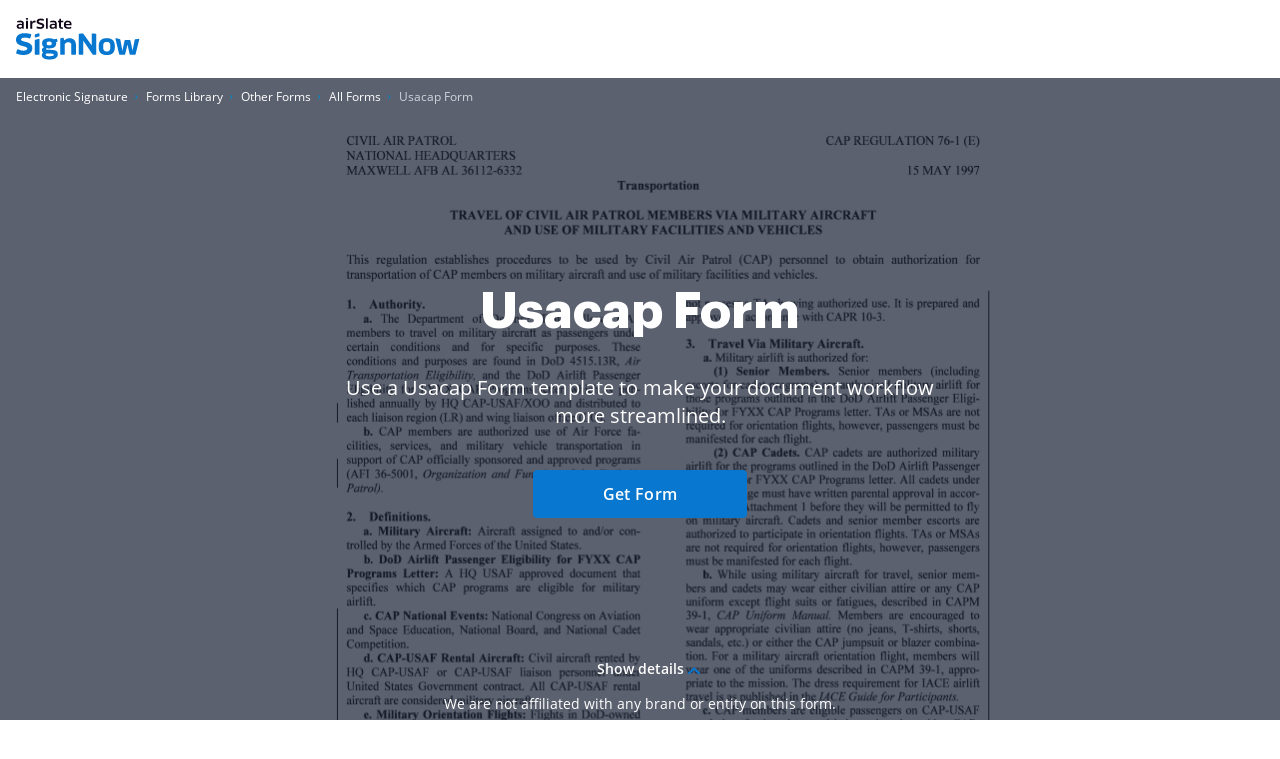

--- FILE ---
content_type: text/plain
request_url: https://www.signnow.com/mtrcs/g/collect?v=2&tid=G-MDTJN7SJVW&gtm=45je61m0v892514470z878265050za20gzb78265050zd78265050&_p=1769291292336&gcs=G111&gcd=13t3t3t3t5l1&npa=0&dma=0&cid=174165835.1769291294&ecid=714787717&ul=en-us%40posix&sr=1280x720&_fplc=0&ur=US-OH&frm=0&pscdl=noapi&_eu=AAAAAGQ&sst.rnd=1794497568.1769291293&sst.tft=1769291292336&sst.lpc=213086102&sst.navt=n&sst.ude=1&sst.sw_exp=1&_s=3&tag_exp=103116026~103200004~104527907~104528500~104573694~104684208~104684211~105391253~115938466~115938468~116682876~116988315~116992597~117041588&dl=https%3A%2F%2Fwww.signnow.com%2Ffill-and-sign-pdf-form%2F5541-usacap-form&sid=1769291293&sct=1&seg=0&dt=Usacap%20Form%20-%20Fill%20Out%20and%20Sign%20Printable%20PDF%20Template%20%7C%20airSlate%20SignNow&_tu=DA&en=GR_pdffiller-form-page_view&_c=1&_et=3&tfd=2517&richsstsse
body_size: 495
content:
event: message
data: {"send_pixel":["https://analytics.google.com/g/s/collect?dma=0&npa=0&gcs=G111&gcd=13t3t3t3t5l1&gtm=45j91e61k1v892514470z878265050z9850111928za20gzb78265050zd78265050&tag_exp=103116026~103200004~104527907~104528500~104573694~104684208~104684211~105391253~115938466~115938468~116682876~116988315~116992597~117041588&_is_sw=0&_tu=DA&_gsid=MDTJN7SJVWDM7GQNu-6tPXUYWnTN6sIA"],"options":{}}

event: message
data: {"send_pixel":["${transport_url}/_/set_cookie?val=yTCfHOecdR%2FeXlGq3x9uFxeAPnDkjnmbhf1VWsJSkd5U6W4u48krAkB8Jxt%2Bqe6M9G3fb%2BmRvYyZqaxxwhmeAW6syxetmpGfwGAMSB4gO9SEjaYPcbC992iSMl51Yco5cQX3wwZEcOqd3GKpb3J%2BAKve%2FaaiHL3hTApd%2BuewsOun5AsFWq4yXvgpAEM%3D&path=${encoded_path}"]}

event: message
data: {"response":{"status_code":200,"body":""}}



--- FILE ---
content_type: text/plain
request_url: https://www.signnow.com/mtrcs/g/collect?v=2&tid=G-MDTJN7SJVW&gtm=45je61m0v892514470z878265050za20gzb78265050zd78265050&_p=1769291292336&gcs=G111&gcd=13t3t3t3t5l1&npa=0&dma=0&cid=174165835.1769291294&ecid=714787717&ul=en-us%40posix&sr=1280x720&_fplc=0&ur=US-OH&frm=0&pscdl=noapi&_eu=AAAAAGA&sst.rnd=1794497568.1769291293&sst.tft=1769291292336&sst.lpc=213086102&sst.navt=n&sst.ude=1&sst.sw_exp=1&_s=1&tag_exp=103116026~103200004~104527907~104528500~104573694~104684208~104684211~105391253~115938466~115938468~116682876~116988315~116992597~117041588&dl=https%3A%2F%2Fwww.signnow.com%2Ffill-and-sign-pdf-form%2F5541-usacap-form&sid=1769291293&sct=1&seg=0&dt=Usacap%20Form%20-%20Fill%20Out%20and%20Sign%20Printable%20PDF%20Template%20%7C%20airSlate%20SignNow&_tu=DA&en=page_view&_fv=1&_nsi=1&_ss=1&up.ab_tower_guest_id=66d8f85a50.1769291291&tfd=2464&richsstsse
body_size: 1898
content:
event: message
data: {"send_pixel":["https://analytics.google.com/g/s/collect?dma=0&npa=0&gcs=G111&gcd=13t3t3t3t5l1&gtm=45j91e61k1v892514470z878265050z9850111928za20gzb78265050zd78265050&tag_exp=103116026~103200004~104527907~104528500~104573694~104684208~104684211~105391253~115938466~115938468~116682876~116988315~116992597~117041588&_is_sw=0&_tu=DA&_gsid=MDTJN7SJVWYhqPMulUUGsK3X02-SEh6g"],"options":{}}

event: message
data: {"send_pixel":["https://stats.g.doubleclick.net/g/collect?v=2&dma=0&npa=0&gcs=G111&gcd=13t3t3t3t5l1&tid=G-MDTJN7SJVW&cid=174165835.1769291294&gtm=45j91e61k1v892514470z878265050z9850111928za20gzb78265050zd78265050&tag_exp=103116026~103200004~104527907~104528500~104573694~104684208~104684211~105391253~115938466~115938468~116682876~116988315~116992597~117041588&_is_sw=0&_tu=DA&aip=1"],"options":{}}

event: message
data: {"send_pixel":["${transport_url}/_/set_cookie?val=LreZ37JsOiYvUknuLyVOdjV0TivSGZ%2BErr3u6K%2FKTtgf8j1V4WKk4RSthG24BN4muQGrVG0M5Dzt9i7fgF5lvYBfhzvX7LaFrKyUCBrZhujdXy355RKcH8ESyF1Pw4EeWRqRvPQ3RN7fduQIzC56Wdu51bZC5LCokEpoPGbaHZ0AGp%2FVju2ZZUneKIY%3D&path=${encoded_path}"]}

event: message
data: {"send_pixel":["${transport_url}/_/set_cookie?val=zTEQT8d3qHSLlyV573CRfBqOm8e9uejjigtJiMZC6HL9uqzTCPRrNyVUojxV5LpjPemzAoBkgzGE1595VEqsENBlLiUf99r2XcONN2DxgX7jfMJyftO%2FDzvxwuK6wcCaGh2H0Fw1T7HnKgv3ojVj33R4XnftfzEbEyULSXE2SnF%2F%2F1LnTzYo4Q%3D%3D&path=${encoded_path}"]}

event: message
data: {"send_pixel":["${transport_url}/_/set_cookie?val=AIk1Fuev1BhS7IUAVttGhBmnFNe26BeVrj7qyTnU8e0%2Bgi5BmqYal4cPWB2R%2Ba%2BGLIqiMqs7Sow6b6q2S82O8K4UMYLawu5tPd%2BPjtE2dR%2FcgjjSZDoYOm%2BNJkNt8Ns6PenE4INLgQYUnQ%2FWo0BRgWWrjVhEv2CMmgI92qo3m9kfkY5IIf%2FAqjVVvInAEkQ%3D&path=${encoded_path}"]}

event: message
data: {"send_pixel":["${transport_url}/_/set_cookie?val=%2F93nshMiBzTZfbrzVJpA021dOC924eeDLck7BovPD5wDKuWAK9npnklhT5w%2F5ZR9ZTKLjMY6jyoUeG4w4HaLjbZv5iceN3P%2FVjxvsDHWqOQmbjdOB%2Fy0Sqb46BvJbBb%2Bw7XWJOpIbvIKpKlhaDDXdjQV7j790H0%2FgDTAZMGkrokV8Id1NDE06zH6Y%2FiRxq1%2BRzB2jQ%3D%3D&path=${encoded_path}"]}

event: message
data: {"send_pixel":["${transport_url}/_/set_cookie?val=4nQk7riZTfXtoDY0J6hTSsIqbiI4I4RO%2FzCRUvu5Qrk%2F8FQmoYzmf4wi24KKXQQ6guZowKeAo6dYSGdPndGrE%2F%2FBUhmUDawCQJYW%2FPnIew2IhY9QuCuNsT6Pf4uPTGQ7OdaQ%2Bv8spKnZqxrX6jF4dEtn7mTZTrybuhhvKaobv3gCeN3p4HMaBADNsVGeBOHq9pFKsRpIEA%3D%3D&path=${encoded_path}"]}

event: message
data: {"send_pixel":["${transport_url}/_/set_cookie?val=rnlMw%2BshgyZwfoG3fzWC9kWcWAhfV%2Fs%2BX6CJFOJ5VZeoWjyjDlNTFghfDe8HfDhVrG9nOlL4iEYEGM2rdjAbUTlHTDWo5x7Sv0IyiSOk4Uy2eAZ2ARXIafZnvP7O3WYuWOqZN3UYMjzZDGTl1UL5mI2Ga5ywzn5gvO9Nd24p%2FGXdaZRUEmInMeAWgbE2JOXzTsm13LPD6EOz6EXxPVFU3Q0P8xCtlfK8BD7DsQ%3D%3D&path=${encoded_path}"]}

event: message
data: {"send_pixel":["${transport_url}/_/set_cookie?val=JIFLl1Fbi6gC%2BTqBSW9CuIicWW2OnpZ7Rpobs1Ss1g2wkffhkBtZk%2FVCnjfvCudC32P%2BR5uZ5fAjafjFAGy3emTILa3HNG8ckQyUPvuwtJBHBBLYqaija9Ti8xF9k9dSV%2Bfy1QtqJ7rWMK%2BVVxkdRYY97813Kx9Se0%2B13L0%2Fo1Ls4JwLTWZml89jsNs42O5951IMtE1ZaTrkAxOm6AQrV2Seu5U2H6p%2BwMYlUQ%3D%3D&path=${encoded_path}"]}

event: message
data: {"send_pixel":["${transport_url}/_/set_cookie?val=Llv42%2BC%2BJ3ccRs4tLNsPy7AL4xug1IFWWIeVI5KYazKymjtJV6TkvN3sOjQ8D9c%2Fye1a7ROV7G9AZUXJJDfAmpzMxztsVcZIIkNH9SxsLYJFqtAClPMbbUdkyBGaDqIONnKi05%2B9U6Oi%2FZ830RuYWmY4fRw%2FIZ1lE3bXuzK8hGDaPrbbIp8JPAyeWQ4iy6Z1IIGD2t8X&path=${encoded_path}"]}

event: message
data: {"send_pixel":["https://c.bing.com/c.gif?Red3=BACID_350519&vid=f343f6911f08404e9d729bf1faa49594"]}

event: message
data: {"response":{"status_code":200,"body":""}}



--- FILE ---
content_type: text/plain
request_url: https://www.signnow.com/mtrcs/g/collect?v=2&tid=G-MDTJN7SJVW&gtm=45je61m0v892514470z878265050za20gzb78265050zd78265050&_p=1769291292336&gcs=G111&gcd=13t3t3t3t5l1&npa=0&dma=0&cid=174165835.1769291294&ecid=714787717&ul=en-us%40posix&sr=1280x720&_fplc=0&ur=US-OH&frm=0&pscdl=noapi&_eu=AAAAAGQ&sst.rnd=1794497568.1769291293&sst.tft=1769291292336&sst.lpc=213086102&sst.navt=n&sst.ude=1&sst.sw_exp=1&_s=2&tag_exp=103116026~103200004~104527907~104528500~104573694~104684208~104684211~105391253~115938466~115938468~116682876~116988315~116992597~117041588&dl=https%3A%2F%2Fwww.signnow.com%2Ffill-and-sign-pdf-form%2F5541-usacap-form&sid=1769291293&sct=1&seg=0&dt=Usacap%20Form%20-%20Fill%20Out%20and%20Sign%20Printable%20PDF%20Template%20%7C%20airSlate%20SignNow&_tu=DA&en=GR_landings_view&_c=1&_et=15&tfd=2500&richsstsse
body_size: 495
content:
event: message
data: {"send_pixel":["https://analytics.google.com/g/s/collect?dma=0&npa=0&gcs=G111&gcd=13t3t3t3t5l1&gtm=45j91e61k1v892514470z878265050z9850111928za20gzb78265050zd78265050&tag_exp=103116026~103200004~104527907~104528500~104573694~104684208~104684211~105391253~115938466~115938468~116682876~116988315~116992597~117041588&_is_sw=0&_tu=DA&_gsid=MDTJN7SJVWCh71T2Z_Hp8gOHAARXw_jg"],"options":{}}

event: message
data: {"send_pixel":["${transport_url}/_/set_cookie?val=b2p4mdqPCRAPac1TD0Q7AN8Lsv6iyIKh%2BEdsB6OP50nu3ZzmW%2BuQolX%2FD21Xoejo9Q2mJw1LXyUyT%2F5ZsLHM%2FNNFtg2xXwg%2FRiEChFQYWBFKHPGvCantlayIH1%2FJS5ReXap69ChbqhmPePuK4apF6soiWAJ8k5y98lrklWWUycoLF04I43pMPmBNlmI%3D&path=${encoded_path}"]}

event: message
data: {"response":{"status_code":200,"body":""}}

